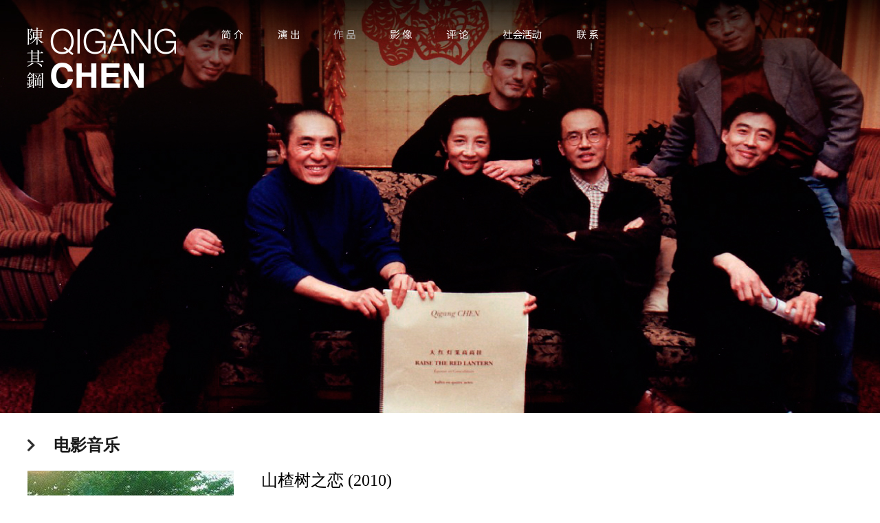

--- FILE ---
content_type: text/html; charset=UTF-8
request_url: http://www.chenqigang.com/works.php?action=show&channel=7&product_id=29
body_size: 3510
content:

<!DOCTYPE html PUBLIC "-//W3C//DTD XHTML 1.0 Transitional//EN" "http://www.w3.org/TR/xhtml1/DTD/xhtml1-transitional.dtd">
<html xmlns="http://www.w3.org/1999/xhtml">
<head>
<meta http-equiv="Content-Type" content="text/html; charset=utf-8" />
<title>作品-陈其钢个人网站 | 陈其钢官方网站 | 陈其钢音乐工作坊 | 陈其钢作品 | 陈其钢音乐 | 陈其钢微信号</title>
<meta name="Keywords" content="陈其钢,QiGang CHEN,陈其钢音乐工作坊,陈其钢音乐,陈其钢作品,陈其钢官网,陈其钢微信号,陈其钢的照片,陈其钢个人网站" />
<meta name="description" content="陈其钢，中国作曲家,08年奥运会音乐总监,1951年8月28日出生于上海，旅法华人作曲家，毕业于中央音乐学院作曲系,1984年赴法国留学后，被梅西安收为关门弟子。代表作品：《我和你》，《蝶恋花》，芭蕾舞剧《大红灯笼高高挂》，《山楂树之恋》" />
<link type="text/css" rel="stylesheet" href="css/reset.css" />
<link type="text/css" rel="stylesheet" href="css/style.css" />
<script type="text/javascript" src="js/prototype-1.7.js"></script>
<script type="text/javascript" src="js/jquery-1.9.1.min.js"></script>
<script type="text/javascript" src="js/jquery.masonry.min.js"></script>
<script type="text/javascript" src="js/jquery.infinitescroll.min.js"></script>
<script type="text/javascript" src="js/dropdown.js"></script>
<script>
var _hmt = _hmt || [];
(function() {
  var hm = document.createElement("script");
  hm.src = "https://hm.baidu.com/hm.js?5ad138773359d014d4490754979edc76";
  var s = document.getElementsByTagName("script")[0]; 
  s.parentNode.insertBefore(hm, s);
})();
</script>
</head>

<body>
<div class="header">
	<div class="w1200">
    <div class="logo1"><a href="index.php"><img src="tpl/a/images/logo1.png" /></a></div>



	<div class="menu2">
    	<ul id="jsddm">
          <li><a href="biography.php" onMouseOut="MM_swapImgRestore()" onMouseOver="MM_swapImage('Image1','','tpl/a/images/nav1-2.png',1)"><img id="Image1" name="Image1" src="tpl/a/images/nav1-1.png"></a></li>
          <li><a href="calendar.php?channel=4" onMouseOut="MM_swapImgRestore()" onMouseOver="MM_swapImage('Image2','','tpl/a/images/nav2-2.png',2)"><img id="Image2" name="Image2" src="tpl/a/images/nav2-1.png"></a>
                    <ul>
                        <li><a href="calendar.php?channel=4">2017</a></li>
                        <li><a href="calendar.php?channel=3">2016</a></li>
                        <li><a href="calendar.php?channel=2">2015</a></li>
                        <li><a href="calendar.php?channel=1">2014</a></li>
                    </ul>
          </li>
          <li><a href="works.php" onMouseOut="MM_swapImgRestore()" onMouseOver="MM_swapImage('Image3','','tpl/a/images/nav3-2.png',3)"><img id="Image3" name="Image3" src="tpl/a/images/nav3-2.png"></a>
                    <ul>
                        <li><a href="works.php?channel=1">室内乐</a></li>
                        <li><a href="works.php?channel=2">协奏曲</a></li>
                        <li><a href="works.php?channel=3">人 声</a></li>
                        <li><a href="works.php?channel=4">管弦乐</a></li>
                        <li><a href="works.php?channel=5">器乐与电子混合音乐</a></li>
                        <li><a href="works.php?channel=6">芭蕾舞剧音乐</a></li>
                        <li><a href="works.php?channel=8">歌 曲</a></li>
                        <li><a href="works.php?channel=9">大型露天活动音乐</a></li>
                        <li><a href="works.php?action=list&channel=7">电影音乐</a></li>
                    </ul>
          </li>
          <li><a href="photo.php" onMouseOut="MM_swapImgRestore()" onMouseOver="MM_swapImage('Image4','','tpl/a/images/nav4-2.png',4)"><img id="Image4" name="Image4" src="tpl/a/images/nav4-1.png"></a>
                    <ul>
                        <li><a href="photo.php">照 片</a></li>
                        <li><a href="fangtan.php">访 谈</a></li>
                        <li><a href="jilupian.php">纪录片</a></li>
                    </ul>
          </li>
          <li><a href="yueping.php" onMouseOut="MM_swapImgRestore()" onMouseOver="MM_swapImage('Image5','','tpl/a/images/nav5-2.png',5)"><img id="Image5" name="Image5" src="tpl/a/images/nav5-1.png"></a>
                    <ul>
                        <li><a href="yueping.php">外文乐评</a></li>
                        <li><a href="lunwen.php">中文论文</a></li>
                    </ul>
          </li>
          <li><a href="yygf.php" onMouseOut="MM_swapImgRestore()" onMouseOver="MM_swapImage('Image6','','tpl/a/images/nav6-2.png',6)"><img id="Image6" name="Image6" src="tpl/a/images/nav6-1.png"></a>
                    <ul>
                        <li><a href="yygf.php">躬耕书院 - 陈其钢音乐工作坊</a></li>
                        <li><a href="ncpa.php">NCPA青年作曲家计划</a></li>
                    </ul>
          </li>
          <li><a href="contact.php" onMouseOut="MM_swapImgRestore()" onMouseOver="MM_swapImage('Image7','','tpl/a/images/nav7-2.png',7)"><img id="Image7" name="Image7" src="tpl/a/images/nav7-1.png"></a></li>
        </ul>
    </div>
    
    </div>
</div>
<div class="guangaotu">
	<img src="tpl/a/images/guangaotu2.jpg" />
</div>
<div class="main w1200">
	<div class="list-dymusic">
    	<div class="tit"><h1>电影音乐</h1></div>
    	<div class="one">
        	<div class="pic"><a><img src="./media/big/7a1deb927d955f5b946e631e9c226d5f.jpg" /></a></div>
            <div class="info">
            	<h2>山楂树之恋 (2010)</h2>
                <p>张艺谋电影<BR />长度: 110 分钟<BR />发行方 : Film Partner (2010) International Inc.<BR />CD : 2010年10月星文发行<BR />古筝：常静<BR />男声：常石磊<BR />小提琴：刘云志<BR />大提琴：朱亦兵<BR />钢琴：陈其钢<BR />中国爱乐乐团<BR />指挥：夏小汤</p>
            </div>
        </div>
		<ul>
    	<li>Track1：场景片名及片头字幕&nbsp;&nbsp;<a href="javascript:pop('works_album_music.php?album_id=45','1');" class="music"></a>&nbsp;&nbsp;</li>
		
            <li>Track2：场景初见&nbsp;&nbsp;<a href="javascript:pop('works_album_music.php?album_id=46','1');" class="music"></a>&nbsp;&nbsp;</li>
		
            <li>Track3：场景误解&nbsp;&nbsp;<a href="javascript:pop('works_album_music.php?album_id=47','1');" class="music"></a>&nbsp;&nbsp;</li>
		
            <li>Track4：场景两人骑自行车&nbsp;&nbsp;<a href="javascript:pop('works_album_music.php?album_id=48','1');" class="music"></a>&nbsp;&nbsp;</li>
		
            <li>Track5：场景老三为静秋包扎脚&nbsp;&nbsp;<a href="javascript:pop('works_album_music.php?album_id=49','1');" class="music"></a>&nbsp;&nbsp;</li>
		
            <li>Track6：场景静秋在医院门外夜等&nbsp;&nbsp;<a href="javascript:pop('works_album_music.php?album_id=50','1');" class="music"></a>&nbsp;&nbsp;</li>
		
            <li>Track7：场景同床共枕&nbsp;&nbsp;<a href="javascript:pop('works_album_music.php?album_id=51','1');" class="music"></a>&nbsp;&nbsp;</li>
		
            <li>Track8：场景隔河相抱&nbsp;&nbsp;<a href="javascript:pop('works_album_music.php?album_id=52','1');" class="music"></a>&nbsp;&nbsp;</li>
		
            <li>Track9：场景静秋寻找老三&nbsp;&nbsp;<a href="javascript:pop('works_album_music.php?album_id=53','1');" class="music"></a>&nbsp;&nbsp;</li>
		
            <li>Track10：场景静秋寻找无果,陷入思念&nbsp;&nbsp;<a href="javascript:pop('works_album_music.php?album_id=54','1');" class="music"></a>&nbsp;&nbsp;</li>
		
            <li>Track11：场景静秋告诉妈妈老三病情&nbsp;&nbsp;<a href="javascript:pop('works_album_music.php?album_id=55','1');" class="music"></a>&nbsp;&nbsp;</li>
		
            <li>Track12：场景诀别&nbsp;&nbsp;<a href="javascript:pop('works_album_music.php?album_id=56','1');" class="music"></a>&nbsp;&nbsp;</li>
		
            <li>Track13：插曲山楂树&nbsp;&nbsp;<a href="javascript:pop('works_album_music.php?album_id=57','1');" class="music"></a>&nbsp;&nbsp;</li>
		
            <li>Track14：场景片尾字幕&nbsp;&nbsp;<a href="javascript:pop('works_album_music.php?album_id=58','1');" class="music"></a>&nbsp;&nbsp;</li>
		
            <li>Track15：忧伤[未应用在电影中]&nbsp;&nbsp;<a href="javascript:pop('works_album_music.php?album_id=59','1');" class="music"></a>&nbsp;&nbsp;</li>
		
            <li>Track16：悲情[未应用在电影中]&nbsp;&nbsp;<a href="javascript:pop('works_album_music.php?album_id=60','1');" class="music"></a>&nbsp;&nbsp;</li>
		
            <li>Track17：山楂树之恋[未应用在电影中]&nbsp;&nbsp;<a href="javascript:pop('works_album_music.php?album_id=61','1');" class="music"></a>&nbsp;&nbsp;</li>
		
            <li>Track18：山楂树之恋[器乐版][未应用在电影中]&nbsp;&nbsp;<a href="javascript:pop('works_album_music.php?album_id=62','1');" class="music"></a>&nbsp;&nbsp;</li>
        </ul>
        <div class="goback" style="text-align:left;">
            <a href="javascript:history.go(-1);">< 返回</a>
        </div>
    </div>
</div>

<div class="popWin_music" id="dialog_music">
	<div class="popbox_music">
    	<iframe src="" id="popbox_music" width="100%" height="100%" allowtransparency="true" style="background-color=transparent" frameborder="0" scrolling="no"> 
        这里使用了框架技术，但是您的浏览器不支持框架，请升级您的浏览器以便正常访问脚本之家。 
        </iframe>
 	</div>
  	<input name="" type="button" value=" " class="closeWin"/>
</div>
<div class="popWin_video" id="dialog_video">
	<div class="popbox_video">
    	<iframe src="" id="popbox_video" width="100%" height="100%" allowtransparency="true" style="background-color=transparent" frameborder="0" scrolling="no"> 
        这里使用了框架技术，但是您的浏览器不支持框架，请升级您的浏览器以便正常访问脚本之家。 
        </iframe>
 	</div>
  	<input name="" type="button" value=" " class="closeWin"/>
</div>
<script type="text/javascript" src="/js/lightbox-video.js"></script>
<script type="text/javascript">
function pop(url,type){
	if(type==1){
	jQuery("#popbox_music").attr("src",url);
    jQuery('#dialog_music').dialog('open','1');
	}else{
	jQuery("#popbox_video").attr("src",url);
    jQuery('#dialog_video').dialog('open');
	}
}
jQuery("#dialog_video").find(".closeWin").click(function(){
	jQuery(document.getElementById('popbox_video').contentWindow.document.body).empty();
});
jQuery("#dialog_music").find(".closeWin").click(function(){
	jQuery(document.getElementById('popbox_music').contentWindow.document.body).empty();
});
</script>



<div class="footer">
	<h2>FOLLOW</h2>
    <div class="pic"><a href="http://weibo.com/u/2547862297?topnav=1&amp;wvr=6&amp;topsug=1&amp;is_hot=1" target="_blank"><img src="tpl/a/images/footer1.png" /></a><a href="https://www.facebook.com/profile.php?id=100009046828818" target="_blank"><img src="tpl/a/images/footer.png" /></a></div>
    <h3>本站图片摄影师：Chris CHRISTODOULOU，甘源，宫黎，韩军, 梁智辉，孙楠，王宏，王小京，肖翊<br/>
    © Chenqigang.com All Rights Reserved.　|　<a href="http://beian.miit.gov.cn/" target="_blank">备案号：京ICP备2022025126号-1</a></h3>
</div>
</body>
</html>


--- FILE ---
content_type: text/css
request_url: http://www.chenqigang.com/css/reset.css
body_size: 883
content:
@charset "utf-8";
/* CSS Document */
html{position:relative;}
body{color:#000;background:#fff; font-size:14px;line-height:24px; font-family:"Microsoft YaHei";}
input,select,button{font-family:"Microsoft YaHei";}
h1,h2,h3,h4,select,input,button{font-size:100%}
body,h1,h2,h3,h4,ul,li,form,p,img,dl,dd,dt{margin:0;padding:0;border:0}
h1,h2,h3,h4,h5,h6{font-weight:normal;}
input,button,select,img{margin:0;line-height:normal}
select{padding:1px}
ul{list-style:none}
select,input,button,button img,label{vertical-align:middle}
header,footer,section,aside,nav,hgroup,figure,figcaption{display:block;margin:0;padding:0;border:none}
a{text-decoration:none;color:#959595}
a:hover{color:#626262}
html {height: 100%;}

/* For modern browsers */
.cf:before,.cf:after {
	content:"";
	display:table;
}
.cf:after { clear:both; }/* For IE 6/7 (trigger hasLayout) */
.cf { zoom:1; }
img{border:0}



--- FILE ---
content_type: text/css
request_url: http://www.chenqigang.com/css/style.css
body_size: 4244
content:
@charset "utf-8";
/* CSS Document */
div{ 
word-wrap: break-word;
word-break: normal; 
}

.fl{float:left;}
.fr{float:right;}
html,body{min-width:1200px;}
.bg{
	background:url(../images/bady-bg.jpg) no-repeat right bottom; background-size:cover;  
}
.w1200{
	width:1200px; margin:0 auto; content:''; display:table; position:relative;
}
.logo{
	position:absolute;
	left:100px;
	bottom:90px;
}
.copyright{
	position:absolute;
	left:100px;
	bottom:50px;
	font-size:12px; color:#999; font-family:"Microsoft YaHei";
}
.copyright a{
	font-size:12px; color:#999; font-family:"Microsoft YaHei";
}
.menu{
	margin:88px 100px 0px 100px; position:relative;
}
.menu .m1{
	 width:70px; float:left; margin-right:35px; display:none;
}
.menu .m1 a{
	font-size:14px; color:#FFF; font-weight:700; font-family:"Microsoft YaHei";
}
.menu .m1 a i{
	display:inline-block; width:17px; height:11px; margin-right:6px;
}
.menu .m1 a.open i{
	background:url(../images/menu.png) no-repeat center center;
}
.menu .m1 a.open span{
	border-bottom:1px solid #fff;
}
.menu .m1 a.closed{
	display:none;
}
.menu .m1 a.closed i{
	background:url(../images/closed.png) no-repeat center center;
}
.menu .m2{float:left; display:none;}
#jsddm{
	margin: 0;padding: 0; display:table; content:'';
}
#jsddm li{
	float: left; list-style: none; font: 14px "Microsoft YaHei";  padding: 3px 50px 3px 0;
}
#jsddm li a{
	display: block; text-decoration: none; color: #fff; white-space: nowrap;
}
#jsddm>li>a{
	margin-bottom:10px;
}
#jsddm li.active>a,#jsddm li>a:hover{
	color:#b3b3b3;
}
#jsddm li ul{
	margin: 0; padding: 0; position: absolute; visibility: hidden;
}
#jsddm li ul li{
	float: none; padding: 10px 0; 
}
#jsddm li ul li a{
	width: auto; color: #fff;  font-size:12px; font-family:Microsoft YaHei;
}

.menu .m3{
	 width:66px;font-size:14px; color:#FFF; font-family:Microsoft YaHei; position:absolute; right:0; top:0;
}
.menu .m3 a{
	 color:#FFF; padding:0 2px; font-weight:bold;
}

.guangaotu{
	 width:100%; margin:0 auto; height:600px; text-align:center;background:#000; min-width:1200px; overflow:hidden;
}
.guangaotu img{
	height:100%;
}
.header{
	width:100%; position:absolute; top:40px; left:0;
}
.header .logo1{
	float:left;
}
.header .menu2{padding-left:65px; float:left;}
.header .m4{
	 width:66px;font-size:14px; color:#FFF; font-family:"Microsoft YaHei"; position:absolute; right:0; top:0;
}
.header .m4 a{
	 color:#FFF; padding:0 2px;
}

.detail{
	width:1200px; margin:0 auto;
}
.title{
	margin-bottom:10px; font-size:18px; color:#000; font-family:"Microsoft YaHei";
	padding-top:40px;
}
.title span{
	 border-bottom:2px solid #000; line-height:30px; font-weight:700;
}
.title1{
	margin-bottom:10px; font-size:18px; color:#333; font-family:"Microsoft YaHei";
	padding-top:45px;
}
.title1 span{
	line-height:30px; font-weight:700; border-bottom:2px solid #000;
}
.title2{
	margin-bottom:10px; font-size:18px; color:#000; font-family:"Microsoft YaHei";
	padding-top:40px;
}
.title2 span{
	 border-bottom:2px solid #000; line-height:30px;  font-weight:700;
}
.detail .content{
	padding:0px 25px; 
}
.detail .content p{
	font-size:12px; color:#1a1a1a; font-family:"Microsoft YaHei"; line-height:20px; padding:10px 0;
}
.detail .content.cn p{
	font-size:12px; color:#5d5d5d; font-family:"Microsoft YaHei"; line-height:20px; padding:10px 0;
}

.main{
	width:1200px;
}
.scrollable-render{width:750px; margin:60px auto;} 
.button{width: 130px; text-align: center; float:left;}  
.button a{font-size:28px; color:#666; font-family:"Arial"; font-weight:700; line-height:32px;} 
.button.active a{ color:#000;} 
.ui-scrollable{width: 620px; height: 32px;} 
.ui-scrollable-container{float: left; width: 540px; margin:0 20px;  height: inherit; overflow:hidden;}
.ui-scrollable-left{float: left; background: url(../images/6.gif) no-repeat center left; width: 12px; height:32px; cursor:pointer;} 
.ui-scrollable-right{float: left; background: url(../images/7.gif) no-repeat center right; width: 12px; height:32px; cursor: pointer;}


.main .title{
	 font-size:18px; color:#000; font-family:"Microsoft YaHei";
}
.main .title span{
	 border-bottom:2px solid #000; line-height:30px; font-weight:700;
}

.list_show{
	width:1000px; margin:0 auto;
}
.list_show dl{
	min-height:110px; display:table; content:''; width:100%; margin-bottom:45px;
}
.list_show dl dt{
	float:left; width:120px; border-top:1px solid #000;
}
.list_show dl dt span{
	width:120px; display:block; font-family:"Microsoft YaHei"; font-style:italic; font-size:32px; text-align:center;
}
.list_show dl dt span.date{
	height:60px; line-height:60px; color:#000;
}
.list_show dl dt span.year{
	height:47px; color:#fff; background:#000; line-height:47px;
}
.list_show dl dd{
	float:right; width:822px;
}
.list_show h1{
	 margin-bottom:10px; margin-top:-5px;
}
.list_show h1 a{
	font-size:24px; color:#333; font-family:"Microsoft YaHei"; line-height:30px;
}
.list_show p{
	font-size:16px; color:#666; font-family:"Microsoft YaHei"; padding-top:2px;
}

.list_work{
	padding-top:40px;
}
.list_work dl{
	margin-bottom:35px;
}
.list_work dl dt{
	height:24px; padding-left:38px; cursor:pointer;
}
.list_work dl.closed dt{
	background:url(../images/10.png) no-repeat left center;
}
.list_work dl.open dt{
	background:url(../images/11.png) no-repeat left center;
}
.list_work dl dt h1{
	font-size:24px; color:#1a1a1a; font-family:"Microsoft YaHei"; font-weight:700;
}
.list_work dl dt h1 a{
	color:#1a1a1a;
}
.list_work dl dd{
	padding-top:20px; font-family:"Microsoft YaHei"; color:#1a1a1a; line-height:16px; padding-left:38px; display:none; height:0px;
}
.list_work dl dd .tit img{
	vertical-align:top; margin-left:10px;
}
.list_work dl dd .tit a{
	font-size:14px; color:#1a1a1a; font-weight:700;
}
.list_work dl dd .tit span{
	font-size:12px;
}
.list_work dl dd p{
	padding:0; margin:0; font-family:"Microsoft YaHei"; color:#1a1a1a; font-size:12px; line-height:22px;
}
.list_work div.closed{
}
.list_work div.closed h1{
	font-size:24px; color:#1a1a1a; font-family:"Microsoft YaHei"; font-weight:700;
}
.list_work div.closed h1 a{
	display:block; background:url(../images/10.png) no-repeat left center; padding-left:38px; color:#1a1a1a;
}

.list_video{
	padding-top:40px;
}
.list_video dl{
	margin-bottom:15px; position:relative;
}
.list_video dl dt{
	width:593px; height:395px; cursor:pointer;
}
.list_video dl dt img{
	width:593px; height:395px;
}
.list_video dl dd{
	width:593px; height:395px; position:absolute; left:0; top:0; display:none; background:url(../images/touming.png) repeat;
}
.list_video dl dd>div{
	width:593px; height:395px; display:table-cell; text-align:center;vertical-align: middle;
}
.list_video dl dd h2{
	width:593px; font-size:18px; color:#FFF; font-family:"Microsoft YaHei"; line-height:20px; margin-bottom:10px;
}
.list_video dl dd p{
	width:593px; font-size:12px; color:#FFF; font-family:"Microsoft YaHei"; line-height:16px;
}
.list_video dl dd pre{
	width:593px; font-size:12px; color:#FFF; font-family:"Microsoft YaHei"; line-height:16px;
}
.list_video dl dd a{
	margin-top:20px;
}
.list_pic{
	padding:20px 0; width:100%; display:table; content:'';
}
.list_pic ul{
	display:block; float:left; width:290px; padding-left:10px;
}
.list_pic ul:first-child{
	padding-left:0px;
}
.list_pic ul li{
	width:290px; padding:5px 0;
}
.list_pic ul li img{
	width:290px;
}
.list_pic ul li.one img{
	height:290px;
}
.list_pic ul li.two img{
	height:190px;
}
.list_pic ul li.three img{
	height:190px;
}
.list_pic ul li.four img{
	height:290px;
}
.list_pic ul li.one img{
	height:290px;
}
.list_pic ul li.none{
	display:none;
}

#wrapper{width: 1200px; padding-top:40px;}
.brand-list{width: 1200px; overflow: hidden;}
.brand-list .brand-hd {background: url(../images/11.png) no-repeat left center;height: 24px; margin-bottom:30px;padding-left: 38px;cursor: pointer;}
.brand-list.closed .brand-hd{background: url(../images/10.png) no-repeat left center;}
.brand-list.open .brand-hd{background: url(../images/11.png) no-repeat left center;}
.brand-list .brand-hd h1{font-size:24px; color:#1a1a1a; font-family:"Microsoft YaHei"; font-weight:700;}
.brand-list .brand-bd{position: relative; margin-bottom:60px;}
.brand-list .item{position: absolute; width: 230px; margin-bottom:20px; background:#ccc; box-shadow:0px 0px 5px #ccc; top:0; left: 40%; -webkit-transition: all 0.3s;-moz-transition: all 0.3s;-o-transition: all 0.3s;-ms-transition: all 0.3s;transition: all 0.3s;}
.brand-list .hover{box-shadow: 0px 1px 8px rgba(200,200,200,.6); background-color: #fff; border-color: #c8c8c8;}
.brand-list .additem{padding: 0; width: 230px; border: none; }
.brand-list .item a{display:block;width: 230px; background:#fff; -webkit-transition: opcity 1s;-moz-transition: opcity 1s;-o-transition: opcity 1s;-ms-transition: opcity 1s;transition: opcity 1s;}
.brand-list .item h3{font-size:14px; font-family: "Microsoft YaHei" !important; line-height:20px; color:#666666; padding:15px 15px 10px;}
.brand-list .item p{font-size:12px; font-family: "Microsoft YaHei" !important; line-height:20px; color:#666666; padding:0 15px 15px;}
.brand-list .item img{width:100%;}

.loadmore{
	width:42px; height:23px; background:url(../images/12.png) no-repeat; margin:45px auto; cursor:pointer;
}
.loadmore a{
	display:none;
}
#infscr-loading{ font-size:16px;font-family: "Microsoft YaHei" !important; text-align:center; padding:50px 0; text-align:center;}

.more{
	padding-top:20px;
}
.more a{
	display:inline-block; width:66px; height:27px; border:1px solid #000; font:14px/27px Microsoft YaHei; color:#000; text-align:center;
}
.goback{
	padding-top:25px; text-align:right;
}
.goback a{
	display:inline-block; width:76px; height:27px; border:1px solid #000; font:14px/27px Microsoft YaHei; color:#000; text-align:center;
}
.contact{
	font-family: "Microsoft YaHei","Microsoft YaHei" !important; text-align:center; padding:0px 0px 40px;
}
.contact .title{
	margin-bottom:20px; font-size:18px; color:#000; font-family:"Microsoft YaHei";
}
.contact .title span {
    border-bottom: 2px solid rgb(0, 0, 0);
    line-height: 30px;
    font-weight: 700;
}
.contact .style14{
	font-size:14px;
}
.contact .black{
	color:#1a1a1a;
}
.contact .gray{
	color:#9a9a9a;
}
.contact .line{
	height:3px; background:url(../images/line.png) no-repeat center center; margin:20px auto 0;
}
.contact p{
	font-size:12px; color:#1a1a1a; font-family:"Microsoft YaHei"; margin-bottom:20px;
}
.contact p a{
	color:#1a1a1a; text-decoration:underline;
}

.footer{
	background:#1a1a1a; text-align:center; margin-top:114px; min-width:1200px; padding-bottom:10px;
}
.footer h2{
	font-size:14px; color:#FFF; font-family:"Microsoft YaHei"; padding-top:46px; font-weight:700;
}
.footer h3{
	font-size:14px; color:#666; font-family:"Microsoft YaHei"; padding-bottom:10px;
}
.footer .pic{
	padding:26px 0 40px 0px;
}
.footer a{
	margin:0 10px;
}

.ncpa{
	padding-left:166px; width:1034px; content:''; display:table; margin-top:40px; margin-bottom:32px; background:url(../images/ncpa-1.png) no-repeat left top;
}
.ncpa .nl{
	width:580px; float:left;
}
.ncpa .nl img{
	width:580px;
}
.ncpa .nr{
	width:410px; float:right;
}
.ncpa .nr img{
	width:410px;
}
.ncpa .cont{
	width:455px; float:left; margin-top:-5px;
}
.ncpa .cont p{
	font:14px/22px Microsoft YaHei; color:#333;
}
.ncpa .tit{
	font:bold 36px/36px Microsoft YaHei; color:#333;
}
.ncpa .info{
	padding-top:20px;
}
.ncpa .info p{
	font:14px/22px Microsoft YaHei; color:#333; padding:10px 0;
}
.btn-bar{
	width:455px; float:left; padding-top:25px;
}
.btn-gray{
	display:inline-block; padding:14px 25px; background:#b3b3b3; font:18px/18px Microsoft YaHei; color:#fff;
}
.btn-black{
	display:inline-block; padding:14px 25px; background:#000; font:18px/18px Microsoft YaHei; color:#fff; margin-left:70px;
}
.ncpa-list{
	padding-left:166px; padding-top:60px; clear:both;
}
.ncpa-list li{
	margin-bottom:50px;
}
.ncpa-list a{
	font:26px/30px Microsoft YaHei; color:#000; text-decoration:underline;
}

.list-lunwen{
}
.list-lunwen h1{
	font:bold 20px/30px "Microsoft YaHei"; color:#000; padding-top:20px;
}
.list-lunwen dl{
	width:100%; display:table; content:''; padding:20px 0;
}
.list-lunwen dl dt{
	width:120px; float:left;
}
.list-lunwen dl dt img{
	width:120px;
}
.list-lunwen dl dd{
	margin-left:145px;
}
.list-lunwen dl dd h2{
	font:14px/16px "Microsoft YaHei"; color:#000; margin-bottom:15px;
}
.list-lunwen dl dd h2 a{
	color:#000; line-height:16px;
}
.list-lunwen dl dd p{
	font:12px/24px "Microsoft YaHei"; color:#333;
}

.list-lunwen .more{
	margin-left:145px; border-bottom:1px solid #000; padding-bottom:50px;
}

.list-pinglun{}

.list-pinglun dl{
	width:100%; display:table; content:''; padding:40px 0; border-bottom:1px solid #000;
}
.list-pinglun dl:last-child{
	border-bottom:none;
}
.list-pinglun dl dt{
	width:550px; float:left;
}
.list-pinglun dl dt img{
	width:550px;
}
.list-pinglun dl dd{
	width:610px; float:right;
}
.list-pinglun dl dd h2{
	font:36px/36px "Microsoft YaHei"; color:#000; margin-bottom:30px;
}
.list-pinglun dl dd h2 a{
	color:#000; line-height:36px;
}
.list-pinglun dl dd h3{
	font:22px/36px "Microsoft YaHei"; color:#000; margin-bottom:30px;
}
.list-pinglun dl dd p{
	font:14px/24px "Microsoft YaHei"; color:#333; background:url(../images/yinhao-1.png) no-repeat center top; padding-top:60px;
}
.list-pinglun dl dd .name{
	font:16px/24px "Microsoft YaHei"; color:#1a1a1a; text-align:right; margin-top:20px;
}
.list-pinglun ul{
	color:#000; line-height:36px;
}
.list-pinglun li{
	padding:25px 0;
}
.list-pinglun li h2{
	font:36px/36px "Microsoft YaHei"; color:#000; margin-bottom:30px;
}
.list-pinglun li p{
	font:14px/24px "Microsoft YaHei"; color:#333; background:url(../images/yinhao-2.png) no-repeat center top; padding-top:60px;
}
.list-pinglun li .name{
	font:16px/24px "Microsoft YaHei"; color:#1a1a1a; text-align:right; display:block; width:100%; margin-top:20px;
}



/*弹出窗口全局样式*/
.popWarp{width:100%;background:#111;-moz-opacity: 0.7;opacity:0.7;filter: alpha(opacity=70);position:absolute;z-index:1200; overflow:hidden;}
.popWin{display:none; width:720px; height:500px; background:#fff; -moz-opacity: 1;opacity:1;filter: alpha(opacity=100); padding:40px 22px 40px 38px; position:fixed; left:50%; top:50%; margin-top:-250px; margin-left:-360px; bottom:0; z-index:1280; }
.popWin .popbox{width:720px; height:500px; overflow:hidden;}
.popWin .popbox iframe{border:none;}
.popWin .closeWin{width:22px; height:22px; display:block; position:absolute; top:5px; right:5px; background:url(../images/closelabel.png) no-repeat; border:none; text-indent:70px; cursor:pointer;}


.popWin_video{display:none; width:720px; height:500px; -moz-opacity: 1;opacity:1;filter: alpha(opacity=100); position:fixed; left:50%; top:50%; margin-top:-250px; margin-left:-360px; bottom:0; z-index:1280; background:#000; }
.popWin_video .popbox_video{width:720px; height:500px; overflow:hidden;}
.popWin_video .closeWin{width:30px; height:30px; display:block; position:absolute; top:0px; right:0px; background:url(../images/closelabel.png) no-repeat; border:none; text-indent:70px; cursor:pointer;}

.popWin_music{display:none; width:400px; height:80px; -moz-opacity: 1;opacity:1;filter: alpha(opacity=100); position:fixed; right:50px; bottom:50px; z-index:1280; background:#fefefe;  }
.popWin_music .popbox_music{width:380px; height:46px; padding:15px 8px; border:2px solid #36a3dc;}
.popWin_music .closeWin{width:18px; height:18px; display:block; position:absolute; top:5px; right:5px; background:url(../images/closelabel.png) no-repeat center center; border:none; text-indent:70px; cursor:pointer;}


.list-dymusic{
	width:100%; padding-top:35px; display:table; content:'';
}
.list-dymusic .tit {
    background: url(../images/10.png) no-repeat left center;
    height: 24px;
    padding-left: 38px;
    cursor: pointer;
}
.list-dymusic .tit h1 {
    font-size: 24px;
    color: rgb(26, 26, 26);
    font-family: "Microsoft YaHei";
    font-weight: 700;
}
.list-dymusic dl{
	width:300px; padding:20px 0; float:left; margin-left:150px;
}
.list-dymusic dl.none{
	margin-left:0px;
}
.list-dymusic dl dt{
	width:300px;
}
.list-dymusic dl dt img{
	width:300px; height:300px;
}
.list-dymusic dl dd{
}
.list-dymusic dl dd h2{
	font:24px/28px "Microsoft YaHei"; color:#000; margin:25px 0 15px;
}
.list-dymusic dl dd h2 a{
	color:#000; line-height:28px;
}
.list-dymusic dl dd p{
	font:12px/24px "Microsoft YaHei"; color:#666;
}

.list-dymusic .one{
	width:100%;
}
.list-dymusic .one .pic{
	width:300px; float:left;
}
.list-dymusic .one .pic img{
	width:300px; height:300px;
}
.list-dymusic .one .info{
	padding-left:340px;
}
.list-dymusic .one .info h2{
	font:24px/28px "Microsoft YaHei"; color:#000; margin:25px 0 15px;
}
.list-dymusic .one .info p{
	font:12px/24px "Microsoft YaHei"; color:#666;
}
.list-dymusic ul{
	width:100%; display:block; clear:both; padding:20px 0;
}
.list-dymusic ul li{
	font:14px/28px "Microsoft YaHei"; color:#000;
}
.list-dymusic ul li a{
	width:20px; height:18px; display:inline-block;
}
.list-dymusic ul li a.music{
	background:url(../images/8.gif) no-repeat;
}
.list-dymusic ul li a.video{
	background:url(../images/9.gif) no-repeat;
}

--- FILE ---
content_type: application/javascript
request_url: http://www.chenqigang.com/js/lightbox-video.js
body_size: 1404
content:
jQuery.noConflict(); 
jQuery.fn.dialog=function(flag,type,options){
        var opts = jQuery.extend({}, jQuery.fn.dialog.options, options);
        var popDiv = this; 
         if(flag=="close" && popDiv.is(":visible")){
           
            popDiv.hide();
            return;
        }
        var maxH = jQuery(document).height()+"px";
        var maxW = jQuery(window).width()+"px";
        var winX = (jQuery(window).width()- popDiv.width())/2 + "px";
        var winY = (jQuery(window).height()- popDiv.height())/2 + jQuery(window).scrollTop() + "px";
        var popH = jQuery(window).height() - 60 + "px";
        var popWarp=jQuery("<div/>").addClass(opts.popWarp);
        if(flag=="open" && popDiv.is(":hidden")){
			
			var winH = jQuery(window).height()+"px";
			jQuery("#body1").css({overflow:"hidden",height:winH});
            popDiv.data("popWarp",popWarp);
            popDiv.after(popWarp);
            popWarp.css({height:maxH,left:"0px",top:"0px",bottom:"0px",right:"0px","z-index":opts.zindex});
			 
			 if(type=="1"){
				popWarp.remove();
			}
            popDiv.css({"z-index":(opts.zindex+1)});
            //popDiv.css({height:popH,left:winX,top:"0px","z-index":(opts.zindex+1)});
            //popDiv.find(".popbox").css({height:popH});
            popDiv.show();
        
        }
        jQuery(window).resize(function(){
            var maxH = jQuery(document).height()+"px";
            var maxW = jQuery(window).width()+"px";
            var winX = (jQuery(window).width()- popDiv.width())/2 + "px";
            var winY = (jQuery(window).height()- popDiv.height())/2 + jQuery(window).scrollTop() + "px";
            var popH = jQuery(window).height() - 60 + "px";
            //popDiv.css({left:winX});
            //popDiv.css({height:popH,left:winX,top:"0px"});
            //popDiv.find(".popbox").css({height:popH});
            popWarp.css({height:maxH,left:"0px",top:"0px"});
			 if(type=="1"){
				popWarp.remove();
			}
        });
        jQuery(opts.closeWin).click(function(){
			jQuery("#body1").css({overflow:"auto",height:"auto"});
            if(popDiv.data("popWarp")){
                popDiv.data("popWarp").remove();
            }
            popDiv.hide();
            try{
            if (objfocus) {
                objfocus.focus();
            }
            }catch (e){
            }
        });
        //判断是否需要滚动;
        var con={
            scrol:function(kg){
                if(kg!="off"){
                    jQuery(window).bind("scroll.popWin"+popDiv.attr("id"),function (){
                            
                            //var offsetTop = (jQuery(window).height()- popDiv.height())/2 + jQuery(window).scrollTop() +"px"; 
                            var offsetTop = jQuery(window).scrollTop() +"px"; 
                            popDiv.animate({top : offsetTop },{duration:380 , queue:false });  
                    });
                }else{
                    jQuery(window).unbind("scroll.popWin"+popDiv.attr("id"));
                }
            }
        };
        con.scrol("off");
        return con;
    };
    jQuery.fn.dialog.options={
        closeWin:".closeWin",
        popWarp:"popWarp",
        zindex:999
    };
    jQuery.fn.popWin=function(closeId,scrolls){
        var popDiv = this; 
        var maxH = jQuery(document).height()+"px";
        var maxW = jQuery(window).width()+"px";
        var winX = (jQuery(window).width()- popDiv.width())/2 + "px";
        var winY = (jQuery(window).height()- popDiv.height())/2 + jQuery(window).scrollTop() + "px";
        this.after("<div class='popWarp'></div>");
        jQuery(".popWarp").css({width:maxW,height:maxH,left:"0px",top:"0px",bottom:"0px",right:"0px"});
			 
			if(type=="1"){
				jQuery(".popWarp").remove();
			}
        //popDiv.css({left:winX});
        popDiv.show();
        jQuery(window).resize(function(){
            var maxH = jQuery(document).height()+"px";
            var maxW = jQuery(window).width()+"px";
            var winX = (jQuery(window).width()- popDiv.width())/2 + "px";
            var winY = (jQuery(window).height()- popDiv.height())/2 + jQuery(window).scrollTop() + "px";
            popDiv.css({left:winX});
            jQuery(".popWarp").css({width:maxW,height:maxH,left:"0px",top:"0px",bottom:"0px",right:"0px"});
			 if(type=="1"){
				jQuery(".popWarp").remove();
			}
        });
        popDiv.find(closeId).click(function(){
            jQuery('#dialog1').dialog('close');
            jQuery(".popWarp").remove();
            popDiv.hide();
        });
    //判断是否需要滚动;
    if(scrolls){
        var menuYloc = popDiv.offset().top;
        jQuery(window).scroll(function (){
            //var offsetTop = (jQuery(window).height()- popDiv.height())/2 + jQuery(window).scrollTop() +"px"; 
            var offsetTop = jQuery(window).scrollTop() +"px"; 
            //popDiv.animate({top : offsetTop },{duration:380 , queue:false });
        });
    }
    };
    
    jQuery.fn.fileLoad=function(flag,options){
        var opts = jQuery.extend({}, jQuery.fn.dialog.options, options);
        var popDiv = this; 
         if(flag=="close" && popDiv.is(":visible")){
            var div = document.getElementById("fileLoad");
            div.style.display = "none";
            popDiv.hide();
            jQuery(".popWarp").hide();
            return;
        }
        if(flag=="open"){
            popDiv.show();
        }
        jQuery(window).resize(function(){
            var maxH = jQuery(document).height()+"px";
            var maxW = jQuery(window).width()+"px";
            var winX = (jQuery(window).width()- popDiv.width())/2 + "px";
            var winY = (jQuery(window).height()- popDiv.height())/2 + jQuery(window).scrollTop() + "px";
            //popDiv.css({left:winX});
            popWarp.css({height:maxH,left:"0px",top:"0px",bottom:"0px",right:"0px"});
        });
        jQuery(opts.closeWin).click(function(){
            if(popDiv.data("popWarp")){
                popDiv.data("popWarp").remove();
            }
            popDiv.hide();
            try{
            if (objfocus) {
                objfocus.focus();
            }
            }catch (e){
            }
        });
        //判断是否需要滚动;
        var con={
            scrol:function(kg){
                if(kg!="off"){
                    jQuery(window).bind("scroll.popWin"+popDiv.attr("id"),function (){
                            //var offsetTop = (jQuery(window).height()- popDiv.height())/2 + jQuery(window).scrollTop() +"px"; 
                            var offsetTop = jQuery(window).scrollTop() +"px"; 
                            popDiv.animate({top : offsetTop },{duration:380 , queue:false });
                    });
                }else{
                    jQuery(window).unbind("scroll.popWin"+popDiv.attr("id"));
                }
            }
        };
        con.scrol("off");
        return con;
    };